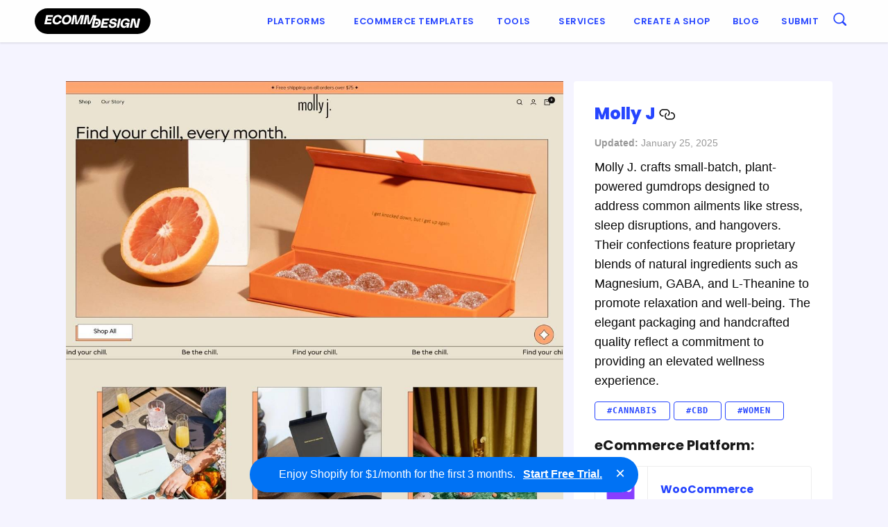

--- FILE ---
content_type: text/html; charset=UTF-8
request_url: https://ecomm.design/site/molly-j/
body_size: 12626
content:
<!doctype html><html class="no-js"  lang="en-GB"><head><meta charset="utf-8"> <!-- Force IE to use the latest rendering engine available --><meta http-equiv="X-UA-Compatible" content="IE=edge"><meta name="viewport" content="width=device-width, initial-scale=1.0"><meta class="foundation-mq"><link rel="pingback" href="https://ecomm.design/xmlrpc.php"> <script>(function(d) {
        var config = {
          kitId: 'kcu8zcq',
          scriptTimeout: 3000,
          async: true
        },
        h=d.documentElement,t=setTimeout(function(){h.className=h.className.replace(/\bwf-loading\b/g,"")+" wf-inactive";},config.scriptTimeout),tk=d.createElement("script"),f=false,s=d.getElementsByTagName("script")[0],a;h.className+=" wf-loading";tk.src='https://use.typekit.net/'+config.kitId+'.js';tk.async=true;tk.onload=tk.onreadystatechange=function(){a=this.readyState;if(f||a&&a!="complete"&&a!="loaded")return;f=true;clearTimeout(t);try{Typekit.load(config)}catch(e){}};s.parentNode.insertBefore(tk,s)
      })(document);</script> <!-- Hotjar Tracking Code for ED --> <script>(function(h,o,t,j,a,r){
            h.hj=h.hj||function(){(h.hj.q=h.hj.q||[]).push(arguments)};
            h._hjSettings={hjid:220245,hjsv:6};
            a=o.getElementsByTagName('head')[0];
            r=o.createElement('script');r.async=1;
            r.src=t+h._hjSettings.hjid+j+h._hjSettings.hjsv;
            a.appendChild(r);
        })(window,document,'https://static.hotjar.com/c/hotjar-','.js?sv=');</script> <!-- prefetch api.ecomm.design dns --><link rel="dns-prefetch" href="https://api.ecomm.design"><meta name='robots' content='index, follow, max-image-preview:large, max-snippet:-1, max-video-preview:-1' /> <!-- This site is optimized with the Yoast SEO plugin v25.6 - https://yoast.com/wordpress/plugins/seo/ --><title>Molly J | eCommerce Website Design Gallery &amp; Tech Inspiration</title><link rel="canonical" href="https://ecomm.design/site/molly-j/" /><meta property="og:locale" content="en_GB" /><meta property="og:type" content="article" /><meta property="og:title" content="Molly J | eCommerce Website Design Gallery &amp; Tech Inspiration" /><meta property="og:description" content="Molly J. crafts small-batch, plant-powered gumdrops designed to address common ailments like stress, sleep disruptions, and hangovers. Their confections feature proprietary blends of natural ingredients such as Magnesium, GABA, and L-Theanine to promote relaxation and well-being. The elegant packaging and handcrafted quality reflect a commitment to providing an elevated wellness experience." /><meta property="og:url" content="https://ecomm.design/site/molly-j/" /><meta property="og:site_name" content="eCommerce Website Design Gallery &amp; Tech Inspiration" /><meta property="article:modified_time" content="2025-01-25T15:16:27+00:00" /><meta property="og:image" content="https://ecomm.design/wp-content/uploads/2021/03/Molly-J-featured.jpg" /><meta property="og:image:width" content="1200" /><meta property="og:image:height" content="715" /><meta property="og:image:type" content="image/jpeg" /><meta name="twitter:card" content="summary_large_image" /><meta name="twitter:site" content="@ecommdesign" /><meta name="twitter:label1" content="Estimated reading time" /><meta name="twitter:data1" content="1 minute" /> <script type="application/ld+json" class="yoast-schema-graph">{"@context":"https://schema.org","@graph":[{"@type":"WebPage","@id":"https://ecomm.design/site/molly-j/","url":"https://ecomm.design/site/molly-j/","name":"Molly J | eCommerce Website Design Gallery &amp; Tech Inspiration","isPartOf":{"@id":"https://ecomm.design/#website"},"primaryImageOfPage":{"@id":"https://ecomm.design/site/molly-j/#primaryimage"},"image":{"@id":"https://ecomm.design/site/molly-j/#primaryimage"},"thumbnailUrl":"https://ecomm.design/wp-content/uploads/2021/03/Molly-J-featured.jpg","datePublished":"2021-03-15T11:36:53+00:00","dateModified":"2025-01-25T15:16:27+00:00","breadcrumb":{"@id":"https://ecomm.design/site/molly-j/#breadcrumb"},"inLanguage":"en-GB","potentialAction":[{"@type":"ReadAction","target":["https://ecomm.design/site/molly-j/"]}]},{"@type":"ImageObject","inLanguage":"en-GB","@id":"https://ecomm.design/site/molly-j/#primaryimage","url":"https://ecomm.design/wp-content/uploads/2021/03/Molly-J-featured.jpg","contentUrl":"https://ecomm.design/wp-content/uploads/2021/03/Molly-J-featured.jpg","width":1200,"height":715},{"@type":"BreadcrumbList","@id":"https://ecomm.design/site/molly-j/#breadcrumb","itemListElement":[{"@type":"ListItem","position":1,"name":"Home","item":"https://ecomm.design/"},{"@type":"ListItem","position":2,"name":"Websites","item":"https://ecomm.design/site/"},{"@type":"ListItem","position":3,"name":"Molly J"}]},{"@type":"WebSite","@id":"https://ecomm.design/#website","url":"https://ecomm.design/","name":"eCommerce Website Design Gallery &amp; Tech Inspiration","description":"Browse our collection of the top eCommerce websites by Platform, Categories, Technologies &amp; Traffic.","publisher":{"@id":"https://ecomm.design/#organization"},"potentialAction":[{"@type":"SearchAction","target":{"@type":"EntryPoint","urlTemplate":"https://ecomm.design/?s={search_term_string}"},"query-input":{"@type":"PropertyValueSpecification","valueRequired":true,"valueName":"search_term_string"}}],"inLanguage":"en-GB"},{"@type":"Organization","@id":"https://ecomm.design/#organization","name":"Ecomm.Design","url":"https://ecomm.design/","logo":{"@type":"ImageObject","inLanguage":"en-GB","@id":"https://ecomm.design/#/schema/logo/image/","url":"https://ecomm.design/wp-content/uploads/2016/05/logo.png","contentUrl":"https://ecomm.design/wp-content/uploads/2016/05/logo.png","width":1420,"height":182,"caption":"Ecomm.Design"},"image":{"@id":"https://ecomm.design/#/schema/logo/image/"},"sameAs":["https://x.com/ecommdesign"]}]}</script> <!-- / Yoast SEO plugin. --><link rel='dns-prefetch' href='//www.googletagmanager.com' /><link rel='dns-prefetch' href='//code.jquery.com' /><link rel='dns-prefetch' href='//fonts.googleapis.com' /><link rel="alternate" type="application/rss+xml" title="eCommerce Website Design Gallery &amp; Tech Inspiration &raquo; Feed" href="https://ecomm.design/feed/" /><link rel="alternate" type="application/rss+xml" title="eCommerce Website Design Gallery &amp; Tech Inspiration &raquo; Comments Feed" href="https://ecomm.design/comments/feed/" /><link rel="alternate" type="application/rss+xml" title="eCommerce Website Design Gallery &amp; Tech Inspiration &raquo; Molly J Comments Feed" href="https://ecomm.design/site/molly-j/feed/" /> <!-- This site uses the Google Analytics by MonsterInsights plugin v9.11.1 - Using Analytics tracking - https://www.monsterinsights.com/ --> <!-- Note: MonsterInsights is not currently configured on this site. The site owner needs to authenticate with Google Analytics in the MonsterInsights settings panel. --> <!-- No tracking code set --> <!-- / Google Analytics by MonsterInsights --> <script>function cpLoadCSS(e,t,n){"use strict";var i=window.document.createElement("link"),o=t||window.document.getElementsByTagName("script")[0];return i.rel="stylesheet",i.href=e,i.media="only x",o.parentNode.insertBefore(i,o),setTimeout(function(){i.media=n||"all"}),i}</script><style>.cp-popup-container .cpro-overlay,.cp-popup-container .cp-popup-wrapper{opacity:0;visibility:hidden;display:none}</style><link rel='stylesheet' id='wp-block-library-css' href='https://ecomm.design/wp-includes/css/dist/block-library/style.min.css?ver=6.6.4' type='text/css' media='all' /><style id='classic-theme-styles-inline-css' type='text/css'>/*! This file is auto-generated */
.wp-block-button__link{color:#fff;background-color:#32373c;border-radius:9999px;box-shadow:none;text-decoration:none;padding:calc(.667em + 2px) calc(1.333em + 2px);font-size:1.125em}.wp-block-file__button{background:#32373c;color:#fff;text-decoration:none}</style><style id='global-styles-inline-css' type='text/css'>:root{--wp--preset--aspect-ratio--square: 1;--wp--preset--aspect-ratio--4-3: 4/3;--wp--preset--aspect-ratio--3-4: 3/4;--wp--preset--aspect-ratio--3-2: 3/2;--wp--preset--aspect-ratio--2-3: 2/3;--wp--preset--aspect-ratio--16-9: 16/9;--wp--preset--aspect-ratio--9-16: 9/16;--wp--preset--color--black: #000000;--wp--preset--color--cyan-bluish-gray: #abb8c3;--wp--preset--color--white: #ffffff;--wp--preset--color--pale-pink: #f78da7;--wp--preset--color--vivid-red: #cf2e2e;--wp--preset--color--luminous-vivid-orange: #ff6900;--wp--preset--color--luminous-vivid-amber: #fcb900;--wp--preset--color--light-green-cyan: #7bdcb5;--wp--preset--color--vivid-green-cyan: #00d084;--wp--preset--color--pale-cyan-blue: #8ed1fc;--wp--preset--color--vivid-cyan-blue: #0693e3;--wp--preset--color--vivid-purple: #9b51e0;--wp--preset--gradient--vivid-cyan-blue-to-vivid-purple: linear-gradient(135deg,rgba(6,147,227,1) 0%,rgb(155,81,224) 100%);--wp--preset--gradient--light-green-cyan-to-vivid-green-cyan: linear-gradient(135deg,rgb(122,220,180) 0%,rgb(0,208,130) 100%);--wp--preset--gradient--luminous-vivid-amber-to-luminous-vivid-orange: linear-gradient(135deg,rgba(252,185,0,1) 0%,rgba(255,105,0,1) 100%);--wp--preset--gradient--luminous-vivid-orange-to-vivid-red: linear-gradient(135deg,rgba(255,105,0,1) 0%,rgb(207,46,46) 100%);--wp--preset--gradient--very-light-gray-to-cyan-bluish-gray: linear-gradient(135deg,rgb(238,238,238) 0%,rgb(169,184,195) 100%);--wp--preset--gradient--cool-to-warm-spectrum: linear-gradient(135deg,rgb(74,234,220) 0%,rgb(151,120,209) 20%,rgb(207,42,186) 40%,rgb(238,44,130) 60%,rgb(251,105,98) 80%,rgb(254,248,76) 100%);--wp--preset--gradient--blush-light-purple: linear-gradient(135deg,rgb(255,206,236) 0%,rgb(152,150,240) 100%);--wp--preset--gradient--blush-bordeaux: linear-gradient(135deg,rgb(254,205,165) 0%,rgb(254,45,45) 50%,rgb(107,0,62) 100%);--wp--preset--gradient--luminous-dusk: linear-gradient(135deg,rgb(255,203,112) 0%,rgb(199,81,192) 50%,rgb(65,88,208) 100%);--wp--preset--gradient--pale-ocean: linear-gradient(135deg,rgb(255,245,203) 0%,rgb(182,227,212) 50%,rgb(51,167,181) 100%);--wp--preset--gradient--electric-grass: linear-gradient(135deg,rgb(202,248,128) 0%,rgb(113,206,126) 100%);--wp--preset--gradient--midnight: linear-gradient(135deg,rgb(2,3,129) 0%,rgb(40,116,252) 100%);--wp--preset--font-size--small: 13px;--wp--preset--font-size--medium: 20px;--wp--preset--font-size--large: 36px;--wp--preset--font-size--x-large: 42px;--wp--preset--spacing--20: 0.44rem;--wp--preset--spacing--30: 0.67rem;--wp--preset--spacing--40: 1rem;--wp--preset--spacing--50: 1.5rem;--wp--preset--spacing--60: 2.25rem;--wp--preset--spacing--70: 3.38rem;--wp--preset--spacing--80: 5.06rem;--wp--preset--shadow--natural: 6px 6px 9px rgba(0, 0, 0, 0.2);--wp--preset--shadow--deep: 12px 12px 50px rgba(0, 0, 0, 0.4);--wp--preset--shadow--sharp: 6px 6px 0px rgba(0, 0, 0, 0.2);--wp--preset--shadow--outlined: 6px 6px 0px -3px rgba(255, 255, 255, 1), 6px 6px rgba(0, 0, 0, 1);--wp--preset--shadow--crisp: 6px 6px 0px rgba(0, 0, 0, 1);}:where(.is-layout-flex){gap: 0.5em;}:where(.is-layout-grid){gap: 0.5em;}body .is-layout-flex{display: flex;}.is-layout-flex{flex-wrap: wrap;align-items: center;}.is-layout-flex > :is(*, div){margin: 0;}body .is-layout-grid{display: grid;}.is-layout-grid > :is(*, div){margin: 0;}:where(.wp-block-columns.is-layout-flex){gap: 2em;}:where(.wp-block-columns.is-layout-grid){gap: 2em;}:where(.wp-block-post-template.is-layout-flex){gap: 1.25em;}:where(.wp-block-post-template.is-layout-grid){gap: 1.25em;}.has-black-color{color: var(--wp--preset--color--black) !important;}.has-cyan-bluish-gray-color{color: var(--wp--preset--color--cyan-bluish-gray) !important;}.has-white-color{color: var(--wp--preset--color--white) !important;}.has-pale-pink-color{color: var(--wp--preset--color--pale-pink) !important;}.has-vivid-red-color{color: var(--wp--preset--color--vivid-red) !important;}.has-luminous-vivid-orange-color{color: var(--wp--preset--color--luminous-vivid-orange) !important;}.has-luminous-vivid-amber-color{color: var(--wp--preset--color--luminous-vivid-amber) !important;}.has-light-green-cyan-color{color: var(--wp--preset--color--light-green-cyan) !important;}.has-vivid-green-cyan-color{color: var(--wp--preset--color--vivid-green-cyan) !important;}.has-pale-cyan-blue-color{color: var(--wp--preset--color--pale-cyan-blue) !important;}.has-vivid-cyan-blue-color{color: var(--wp--preset--color--vivid-cyan-blue) !important;}.has-vivid-purple-color{color: var(--wp--preset--color--vivid-purple) !important;}.has-black-background-color{background-color: var(--wp--preset--color--black) !important;}.has-cyan-bluish-gray-background-color{background-color: var(--wp--preset--color--cyan-bluish-gray) !important;}.has-white-background-color{background-color: var(--wp--preset--color--white) !important;}.has-pale-pink-background-color{background-color: var(--wp--preset--color--pale-pink) !important;}.has-vivid-red-background-color{background-color: var(--wp--preset--color--vivid-red) !important;}.has-luminous-vivid-orange-background-color{background-color: var(--wp--preset--color--luminous-vivid-orange) !important;}.has-luminous-vivid-amber-background-color{background-color: var(--wp--preset--color--luminous-vivid-amber) !important;}.has-light-green-cyan-background-color{background-color: var(--wp--preset--color--light-green-cyan) !important;}.has-vivid-green-cyan-background-color{background-color: var(--wp--preset--color--vivid-green-cyan) !important;}.has-pale-cyan-blue-background-color{background-color: var(--wp--preset--color--pale-cyan-blue) !important;}.has-vivid-cyan-blue-background-color{background-color: var(--wp--preset--color--vivid-cyan-blue) !important;}.has-vivid-purple-background-color{background-color: var(--wp--preset--color--vivid-purple) !important;}.has-black-border-color{border-color: var(--wp--preset--color--black) !important;}.has-cyan-bluish-gray-border-color{border-color: var(--wp--preset--color--cyan-bluish-gray) !important;}.has-white-border-color{border-color: var(--wp--preset--color--white) !important;}.has-pale-pink-border-color{border-color: var(--wp--preset--color--pale-pink) !important;}.has-vivid-red-border-color{border-color: var(--wp--preset--color--vivid-red) !important;}.has-luminous-vivid-orange-border-color{border-color: var(--wp--preset--color--luminous-vivid-orange) !important;}.has-luminous-vivid-amber-border-color{border-color: var(--wp--preset--color--luminous-vivid-amber) !important;}.has-light-green-cyan-border-color{border-color: var(--wp--preset--color--light-green-cyan) !important;}.has-vivid-green-cyan-border-color{border-color: var(--wp--preset--color--vivid-green-cyan) !important;}.has-pale-cyan-blue-border-color{border-color: var(--wp--preset--color--pale-cyan-blue) !important;}.has-vivid-cyan-blue-border-color{border-color: var(--wp--preset--color--vivid-cyan-blue) !important;}.has-vivid-purple-border-color{border-color: var(--wp--preset--color--vivid-purple) !important;}.has-vivid-cyan-blue-to-vivid-purple-gradient-background{background: var(--wp--preset--gradient--vivid-cyan-blue-to-vivid-purple) !important;}.has-light-green-cyan-to-vivid-green-cyan-gradient-background{background: var(--wp--preset--gradient--light-green-cyan-to-vivid-green-cyan) !important;}.has-luminous-vivid-amber-to-luminous-vivid-orange-gradient-background{background: var(--wp--preset--gradient--luminous-vivid-amber-to-luminous-vivid-orange) !important;}.has-luminous-vivid-orange-to-vivid-red-gradient-background{background: var(--wp--preset--gradient--luminous-vivid-orange-to-vivid-red) !important;}.has-very-light-gray-to-cyan-bluish-gray-gradient-background{background: var(--wp--preset--gradient--very-light-gray-to-cyan-bluish-gray) !important;}.has-cool-to-warm-spectrum-gradient-background{background: var(--wp--preset--gradient--cool-to-warm-spectrum) !important;}.has-blush-light-purple-gradient-background{background: var(--wp--preset--gradient--blush-light-purple) !important;}.has-blush-bordeaux-gradient-background{background: var(--wp--preset--gradient--blush-bordeaux) !important;}.has-luminous-dusk-gradient-background{background: var(--wp--preset--gradient--luminous-dusk) !important;}.has-pale-ocean-gradient-background{background: var(--wp--preset--gradient--pale-ocean) !important;}.has-electric-grass-gradient-background{background: var(--wp--preset--gradient--electric-grass) !important;}.has-midnight-gradient-background{background: var(--wp--preset--gradient--midnight) !important;}.has-small-font-size{font-size: var(--wp--preset--font-size--small) !important;}.has-medium-font-size{font-size: var(--wp--preset--font-size--medium) !important;}.has-large-font-size{font-size: var(--wp--preset--font-size--large) !important;}.has-x-large-font-size{font-size: var(--wp--preset--font-size--x-large) !important;}
:where(.wp-block-post-template.is-layout-flex){gap: 1.25em;}:where(.wp-block-post-template.is-layout-grid){gap: 1.25em;}
:where(.wp-block-columns.is-layout-flex){gap: 2em;}:where(.wp-block-columns.is-layout-grid){gap: 2em;}
:root :where(.wp-block-pullquote){font-size: 1.5em;line-height: 1.6;}</style><link rel='stylesheet' id='ep-hover-bar-style-css' href='https://ecomm.design/wp-content/plugins/ep-hover-bar/public/css/ep-hover-bar.min.css?ver=1.2.0' type='text/css' media='all' /><link rel='stylesheet' id='related-posts-by-taxonomy-css' href='https://ecomm.design/wp-content/plugins/related-posts-by-taxonomy/includes/assets/css/styles.css?ver=6.6.4' type='text/css' media='all' /> <script>document.addEventListener('DOMContentLoaded', function(event) {  if( typeof cpLoadCSS !== 'undefined' ) { cpLoadCSS('https://ecomm.design/wp-content/plugins/convertpro/assets/modules/css/cp-popup.min.css?ver=1.8.8', 0, 'all'); } });</script> <style id='generateblocks-inline-css' type='text/css'>:root{--gb-container-width:1200px;}.gb-container .wp-block-image img{vertical-align:middle;}.gb-grid-wrapper .wp-block-image{margin-bottom:0;}.gb-highlight{background:none;}.gb-shape{line-height:0;}</style><link rel='stylesheet' id='ed-google-fonts-css' href='https://fonts.googleapis.com/css2?family=Poppins%3Aital%2Cwght%400%2C100%3B0%2C200%3B0%2C300%3B0%2C400%3B0%2C500%3B0%2C600%3B0%2C700%3B0%2C800%3B0%2C900%3B1%2C100%3B1%2C200%3B1%2C300%3B1%2C400%3B1%2C500%3B1%2C600%3B1%2C700%3B1%2C800%3B1%2C900&#038;display=swap&#038;ver=6.6.4' type='text/css' media='all' /><link rel='stylesheet' id='site-css-css' href='https://ecomm.design/wp-content/themes/ecomm.design/assets/css/style.min.css?ver=1.4.16' type='text/css' media='all' /> <script type="text/javascript" src="https://ecomm.design/wp-includes/js/jquery/jquery.min.js?ver=3.7.1" id="jquery-core-js"></script> <!-- Google tag (gtag.js) snippet added by Site Kit --> <!-- Google Analytics snippet added by Site Kit --> <script type="text/javascript" src="https://www.googletagmanager.com/gtag/js?id=GT-WKG624H" id="google_gtagjs-js" async></script> <script type="text/javascript" id="google_gtagjs-js-after">/* <![CDATA[ */
window.dataLayer = window.dataLayer || [];function gtag(){dataLayer.push(arguments);}
gtag("set","linker",{"domains":["ecomm.design"]});
gtag("js", new Date());
gtag("set", "developer_id.dZTNiMT", true);
gtag("config", "GT-WKG624H");
/* ]]> */</script> <link rel="https://api.w.org/" href="https://ecomm.design/wp-json/" /><link rel="alternate" title="JSON" type="application/json" href="https://ecomm.design/wp-json/wp/v2/website/22017" /><link rel='shortlink' href='https://ecomm.design/?p=22017' /><link rel="alternate" title="oEmbed (JSON)" type="application/json+oembed" href="https://ecomm.design/wp-json/oembed/1.0/embed?url=https%3A%2F%2Fecomm.design%2Fsite%2Fmolly-j%2F" /><link rel="alternate" title="oEmbed (XML)" type="text/xml+oembed" href="https://ecomm.design/wp-json/oembed/1.0/embed?url=https%3A%2F%2Fecomm.design%2Fsite%2Fmolly-j%2F&#038;format=xml" /><meta name="generator" content="Site Kit by Google 1.159.0" /><!-- Pinterest Tag --> <script>!function(e){if(!window.pintrk){window.pintrk = function () {
window.pintrk.queue.push(Array.prototype.slice.call(arguments))};var
  n=window.pintrk;n.queue=[],n.version="3.0";var
  t=document.createElement("script");t.async=!0,t.src=e;var
  r=document.getElementsByTagName("script")[0];
  r.parentNode.insertBefore(t,r)}}("https://s.pinimg.com/ct/core.js");
pintrk('load', '2614040860516', {em: '<user_email_address>'});
pintrk('page');</script> <noscript> <img height="1" width="1" style="display:none;" alt=""
 src="https://ct.pinterest.com/v3/?event=init&tid=2614040860516&pd[em]=<hashed_email_address>&noscript=1" /> </noscript> <!-- end Pinterest Tag --> <script type="text/javascript">(function(c,l,a,r,i,t,y){
					c[a]=c[a]||function(){(c[a].q=c[a].q||[]).push(arguments)};t=l.createElement(r);t.async=1;
					t.src="https://www.clarity.ms/tag/"+i+"?ref=wordpress";y=l.getElementsByTagName(r)[0];y.parentNode.insertBefore(t,y);
				})(window, document, "clarity", "script", "tbkoqa221u");</script> <link rel="preload" href="https://wct-2.com/wct.js" as="script"><script type="text/javascript" data-ezscrex="false" async>(function(w, c, t, u) {
    w._wct = w._wct || {}; w._wct = u;
    var s = c.createElement(t);
    s.type = 'text/javascript'; s.async = true; s.src = 'https://wct-2.com/wct.js';
    var r = c.getElementsByTagName(t)[0];
    r.parentNode.insertBefore(s, r);
}(window, document, 'script', {
    'uid' : 'guHUFc',
    'google_tracking_id' : 'UA-76828091-1',
    'redirect_through' : 'https://ecomm.design/go',
    'proxy' : 'https://wct-2.com'
}));</script><link rel="icon" href="https://ecomm.design/wp-content/uploads/2016/04/cropped-favicon-1-125x125.png" sizes="32x32" /><link rel="icon" href="https://ecomm.design/wp-content/uploads/2016/04/cropped-favicon-1-300x300.png" sizes="192x192" /><link rel="apple-touch-icon" href="https://ecomm.design/wp-content/uploads/2016/04/cropped-favicon-1-300x300.png" /><meta name="msapplication-TileImage" content="https://ecomm.design/wp-content/uploads/2016/04/cropped-favicon-1-300x300.png" /></head><body class="website-template-default single single-website postid-22017"><div class="off-canvas-wrapper"><div class="off-canvas-wrapper-inner" data-off-canvas-wrapper><div class="off-canvas position-right" id="off-canvas" data-off-canvas data-position="right"><ul id="menu-main-menu" class="vertical menu" data-accordion-menu><li id="menu-item-3105" class="menu-item menu-item-type-post_type menu-item-object-page menu-item-has-children menu-item-3105"><a href="https://ecomm.design/ecommerce-solutions/">Platforms</a><ul class="vertical menu"><li id="menu-item-3413" class="menu-item menu-item-type-post_type menu-item-object-page menu-item-3413"><a href="https://ecomm.design/ecommerce-solutions/">Top Ecommerce Solutions</a></li><li id="menu-item-36471" class="menu-item menu-item-type-post_type menu-item-object-platform menu-item-36471"><a href="https://ecomm.design/platform/shopify-stores/">Shopify</a></li><li id="menu-item-36472" class="menu-item menu-item-type-post_type menu-item-object-platform menu-item-36472"><a href="https://ecomm.design/platform/squarespace/">Squarespace</a></li><li id="menu-item-36474" class="menu-item menu-item-type-post_type menu-item-object-platform menu-item-36474"><a href="https://ecomm.design/platform/bigcommerce/">BigCommerce</a></li><li id="menu-item-36475" class="menu-item menu-item-type-post_type menu-item-object-platform menu-item-36475"><a href="https://ecomm.design/platform/wix/">Wix</a></li><li id="menu-item-36473" class="menu-item menu-item-type-post_type menu-item-object-platform menu-item-36473"><a href="https://ecomm.design/platform/woocommerce/">WooCommerce</a></li></ul></li><li id="menu-item-28967" class="menu-item menu-item-type-custom menu-item-object-custom menu-item-28967"><a href="https://ecomm.design/ecommerce-website-templates/">Ecommerce Templates</a></li><li id="menu-item-84" class="menu-item menu-item-type-custom menu-item-object-custom menu-item-has-children menu-item-84"><a href="/tools">Tools</a><ul class="vertical menu"><li id="menu-item-186" class="menu-item menu-item-type-taxonomy menu-item-object-tool_category menu-item-186"><a href="https://ecomm.design/tools/payments/">Payments</a></li><li id="menu-item-185" class="menu-item menu-item-type-taxonomy menu-item-object-tool_category menu-item-185"><a href="https://ecomm.design/tools/retargeting/">Retargeting</a></li><li id="menu-item-184" class="menu-item menu-item-type-taxonomy menu-item-object-tool_category menu-item-184"><a href="https://ecomm.design/tools/live-chat/">Live Chat</a></li><li id="menu-item-183" class="menu-item menu-item-type-taxonomy menu-item-object-tool_category menu-item-183"><a href="https://ecomm.design/tools/inbound-marketing/">Inbound Marketing</a></li><li id="menu-item-181" class="menu-item menu-item-type-taxonomy menu-item-object-tool_category menu-item-181"><a href="https://ecomm.design/tools/email-marketing/">Email Marketing</a></li><li id="menu-item-180" class="menu-item menu-item-type-taxonomy menu-item-object-tool_category menu-item-180"><a href="https://ecomm.design/tools/advertising/">Advertising</a></li><li id="menu-item-179" class="menu-item menu-item-type-taxonomy menu-item-object-tool_category menu-item-179"><a href="https://ecomm.design/tools/analytics-tracking/">Analytics &amp; Tracking</a></li><li id="menu-item-85" class="menu-item menu-item-type-taxonomy menu-item-object-tool_category menu-item-85"><a href="https://ecomm.design/tools/ab-testing/">A/B Testing</a></li><li id="menu-item-375" class="menu-item menu-item-type-taxonomy menu-item-object-tool_category menu-item-375"><a href="https://ecomm.design/tools/multichannel/">Multichannel</a></li><li id="menu-item-378" class="menu-item menu-item-type-taxonomy menu-item-object-tool_category menu-item-378"><a href="https://ecomm.design/tools/retargeting/">Retargeting</a></li><li id="menu-item-377" class="menu-item menu-item-type-taxonomy menu-item-object-tool_category menu-item-377"><a href="https://ecomm.design/tools/referral-partner-marketing/">Referral / Partner Marketing</a></li><li id="menu-item-374" class="menu-item menu-item-type-taxonomy menu-item-object-tool_category menu-item-374"><a href="https://ecomm.design/tools/monitoring/">Monitoring</a></li><li id="menu-item-373" class="menu-item menu-item-type-taxonomy menu-item-object-tool_category menu-item-373"><a href="https://ecomm.design/tools/loyalty/">Loyalty</a></li><li id="menu-item-372" class="menu-item menu-item-type-taxonomy menu-item-object-tool_category menu-item-372"><a href="https://ecomm.design/tools/call-tracking/">Call Tracking</a></li></ul></li><li id="menu-item-35770" class="menu-item menu-item-type-custom menu-item-object-custom menu-item-has-children menu-item-35770"><a>Services</a><ul class="vertical menu"><li id="menu-item-35771" class="menu-item menu-item-type-custom menu-item-object-custom menu-item-35771"><a href="https://ecomm.design/shopify-development-services/">Shopify Development</a></li><li id="menu-item-36960" class="menu-item menu-item-type-post_type menu-item-object-page menu-item-36960"><a href="https://ecomm.design/shopify-plus-development/">Shopify Plus Development</a></li><li id="menu-item-36962" class="menu-item menu-item-type-post_type menu-item-object-page menu-item-36962"><a href="https://ecomm.design/shopify-app-development/">Shopify App Development</a></li><li id="menu-item-36961" class="menu-item menu-item-type-post_type menu-item-object-page menu-item-36961"><a href="https://ecomm.design/shopify-theme-design/">Shopify Theme Design</a></li><li id="menu-item-36959" class="menu-item menu-item-type-post_type menu-item-object-page menu-item-36959"><a href="https://ecomm.design/shopify-store-audit/">Shopify Store Audit</a></li><li id="menu-item-36963" class="menu-item menu-item-type-custom menu-item-object-custom menu-item-36963"><a href="https://ecomm.design/custom-store/">Custom Store Setup</a></li><li id="menu-item-35799" class="menu-item menu-item-type-custom menu-item-object-custom menu-item-has-children menu-item-35799"><a href="https://ecomm.design/migration/">Ecommerce Migration</a><ul class="vertical menu"><li id="menu-item-35800" class="menu-item menu-item-type-custom menu-item-object-custom menu-item-35800"><a href="https://ecomm.design/migration/webflow-to-shopify/">Webflow to Shopify</a></li><li id="menu-item-35801" class="menu-item menu-item-type-custom menu-item-object-custom menu-item-35801"><a href="https://ecomm.design/migration/shopware-to-shopify/">Shopware to Shopify</a></li></ul></li></ul></li><li id="menu-item-30323" class="menu-item menu-item-type-custom menu-item-object-custom menu-item-30323"><a href="https://ecomm.design/go/createshop/">Create a shop</a></li><li id="menu-item-26171" class="menu-item menu-item-type-post_type menu-item-object-page current_page_parent menu-item-26171"><a href="https://ecomm.design/blog/">Blog</a></li><li id="menu-item-88" class="menu-item menu-item-type-custom menu-item-object-custom menu-item-88"><a href="/submit">Submit</a></li></ul></div><div class="off-canvas-content" data-off-canvas-content><header class="header" role="banner"> <!-- This navs will be applied to the topbar, above all content
 To see additional nav styles, visit the /parts directory --><div class="top-bar" id="top-bar-menu"><div class="menu-container"><div class="top-bar-logo"> <a href="https://ecomm.design"><img src="https://ecomm.design/wp-content/themes/ecomm.design/assets/images/logo.min.svg" id="logo" alt="ecomm.esign logo" width="167" height="37"></a></div><div class="top-bar-desktop-menu show-for-medium"><ul id="menu-main-menu-1" class="vertical medium-horizontal menu" data-responsive-menu="accordion medium-dropdown"><li class="menu-item menu-item-type-post_type menu-item-object-page menu-item-has-children menu-item-3105"><a href="https://ecomm.design/ecommerce-solutions/">Platforms</a><ul class="menu"><li class="menu-item menu-item-type-post_type menu-item-object-page menu-item-3413"><a href="https://ecomm.design/ecommerce-solutions/">Top Ecommerce Solutions</a></li><li class="menu-item menu-item-type-post_type menu-item-object-platform menu-item-36471"><a href="https://ecomm.design/platform/shopify-stores/">Shopify</a></li><li class="menu-item menu-item-type-post_type menu-item-object-platform menu-item-36472"><a href="https://ecomm.design/platform/squarespace/">Squarespace</a></li><li class="menu-item menu-item-type-post_type menu-item-object-platform menu-item-36474"><a href="https://ecomm.design/platform/bigcommerce/">BigCommerce</a></li><li class="menu-item menu-item-type-post_type menu-item-object-platform menu-item-36475"><a href="https://ecomm.design/platform/wix/">Wix</a></li><li class="menu-item menu-item-type-post_type menu-item-object-platform menu-item-36473"><a href="https://ecomm.design/platform/woocommerce/">WooCommerce</a></li></ul></li><li class="menu-item menu-item-type-custom menu-item-object-custom menu-item-28967"><a href="https://ecomm.design/ecommerce-website-templates/">Ecommerce Templates</a></li><li class="menu-item menu-item-type-custom menu-item-object-custom menu-item-has-children menu-item-84"><a href="/tools">Tools</a><ul class="menu"><li class="menu-item menu-item-type-taxonomy menu-item-object-tool_category menu-item-186"><a href="https://ecomm.design/tools/payments/">Payments</a></li><li class="menu-item menu-item-type-taxonomy menu-item-object-tool_category menu-item-185"><a href="https://ecomm.design/tools/retargeting/">Retargeting</a></li><li class="menu-item menu-item-type-taxonomy menu-item-object-tool_category menu-item-184"><a href="https://ecomm.design/tools/live-chat/">Live Chat</a></li><li class="menu-item menu-item-type-taxonomy menu-item-object-tool_category menu-item-183"><a href="https://ecomm.design/tools/inbound-marketing/">Inbound Marketing</a></li><li class="menu-item menu-item-type-taxonomy menu-item-object-tool_category menu-item-181"><a href="https://ecomm.design/tools/email-marketing/">Email Marketing</a></li><li class="menu-item menu-item-type-taxonomy menu-item-object-tool_category menu-item-180"><a href="https://ecomm.design/tools/advertising/">Advertising</a></li><li class="menu-item menu-item-type-taxonomy menu-item-object-tool_category menu-item-179"><a href="https://ecomm.design/tools/analytics-tracking/">Analytics &amp; Tracking</a></li><li class="menu-item menu-item-type-taxonomy menu-item-object-tool_category menu-item-85"><a href="https://ecomm.design/tools/ab-testing/">A/B Testing</a></li><li class="menu-item menu-item-type-taxonomy menu-item-object-tool_category menu-item-375"><a href="https://ecomm.design/tools/multichannel/">Multichannel</a></li><li class="menu-item menu-item-type-taxonomy menu-item-object-tool_category menu-item-378"><a href="https://ecomm.design/tools/retargeting/">Retargeting</a></li><li class="menu-item menu-item-type-taxonomy menu-item-object-tool_category menu-item-377"><a href="https://ecomm.design/tools/referral-partner-marketing/">Referral / Partner Marketing</a></li><li class="menu-item menu-item-type-taxonomy menu-item-object-tool_category menu-item-374"><a href="https://ecomm.design/tools/monitoring/">Monitoring</a></li><li class="menu-item menu-item-type-taxonomy menu-item-object-tool_category menu-item-373"><a href="https://ecomm.design/tools/loyalty/">Loyalty</a></li><li class="menu-item menu-item-type-taxonomy menu-item-object-tool_category menu-item-372"><a href="https://ecomm.design/tools/call-tracking/">Call Tracking</a></li></ul></li><li class="menu-item menu-item-type-custom menu-item-object-custom menu-item-has-children menu-item-35770"><a>Services</a><ul class="menu"><li class="menu-item menu-item-type-custom menu-item-object-custom menu-item-35771"><a href="https://ecomm.design/shopify-development-services/">Shopify Development</a></li><li class="menu-item menu-item-type-post_type menu-item-object-page menu-item-36960"><a href="https://ecomm.design/shopify-plus-development/">Shopify Plus Development</a></li><li class="menu-item menu-item-type-post_type menu-item-object-page menu-item-36962"><a href="https://ecomm.design/shopify-app-development/">Shopify App Development</a></li><li class="menu-item menu-item-type-post_type menu-item-object-page menu-item-36961"><a href="https://ecomm.design/shopify-theme-design/">Shopify Theme Design</a></li><li class="menu-item menu-item-type-post_type menu-item-object-page menu-item-36959"><a href="https://ecomm.design/shopify-store-audit/">Shopify Store Audit</a></li><li class="menu-item menu-item-type-custom menu-item-object-custom menu-item-36963"><a href="https://ecomm.design/custom-store/">Custom Store Setup</a></li><li class="menu-item menu-item-type-custom menu-item-object-custom menu-item-has-children menu-item-35799"><a href="https://ecomm.design/migration/">Ecommerce Migration</a><ul class="menu"><li class="menu-item menu-item-type-custom menu-item-object-custom menu-item-35800"><a href="https://ecomm.design/migration/webflow-to-shopify/">Webflow to Shopify</a></li><li class="menu-item menu-item-type-custom menu-item-object-custom menu-item-35801"><a href="https://ecomm.design/migration/shopware-to-shopify/">Shopware to Shopify</a></li></ul></li></ul></li><li class="menu-item menu-item-type-custom menu-item-object-custom menu-item-30323"><a href="https://ecomm.design/go/createshop/">Create a shop</a></li><li class="menu-item menu-item-type-post_type menu-item-object-page current_page_parent menu-item-26171"><a href="https://ecomm.design/blog/">Blog</a></li><li class="menu-item menu-item-type-custom menu-item-object-custom menu-item-88"><a href="/submit">Submit</a></li></ul></div><div class="top-bar-toggle show-for-small-only"> <a data-toggle="off-canvas" class="burger-link"> <svg width="24" height="24" viewBox="0 0 14.39 12" xmlns="http://www.w3.org/2000/svg"> <path class="burger" d="M11.41 9H0.59c-0.59 0-0.59-0.41-0.59-1s0-1 0.59-1h10.81c0.59 0 0.59 0.41 0.59 1s0 1-0.59 1z m0-4H0.59c-0.59 0-0.59-0.41-0.59-1s0-1 0.59-1h10.81c0.59 0 0.59 0.41 0.59 1s0 1-0.59 1zM0.59 11h10.81c0.59 0 0.59 0.41 0.59 1s0 1-0.59 1H0.59c-0.59 0-0.59-0.41-0.59-1s0-1 0.59-1z"> </svg> </a></div><div class="top-bar-search"> <a data-open="searchModal"> <svg class="search-icon" height="20" width="20" viewBox="0 0 15 15" xmlns="http://www.w3.org/2000/svg"> <path d="M15.7 14.3L11.89 10.47c0.7-0.98 1.11-2.17 1.11-3.47 0-3.31-2.69-6-6-6S1 3.69 1 7s2.69 6 6 6c1.3 0 2.48-0.41 3.47-1.11l3.83 3.81c0.19 0.2 0.45 0.3 0.7 0.3s0.52-0.09 0.7-0.3c0.39-0.39 0.39-1.02 0-1.41zM7 11.7c-2.59 0-4.7-2.11-4.7-4.7s2.11-4.7 4.7-4.7 4.7 2.11 4.7 4.7-2.11 4.7-4.7 4.7z"> </svg> </a></div> <!-- Search Modal --><div class="reveal" id="searchModal" data-reveal><div class="row"><div class="columns small-12"><form role="search" method="get" class="search-form" action="https://ecomm.design/"> <label> <span class="screen-reader-text">Search For...</span> <input type="search" class="search-field" placeholder="Type to search..." name="s" autocomplete="off" aria-autocomplete="both" autocapitalize="off" autofocus> </label> <input type="hidden" name="obj_type" value="website"> <input type="submit" class="search-submit button" value="Search"></form><div class="search-suggestions"></div> <button class="close-button" data-close aria-label="Close modal" type="button"><span aria-hidden="true">&times;</span></button></div></div></div><!-- end #searchModal --></div></div></header> <!-- end .header --><div id="content"><div id="inner-content" class="row"><main id="main" class="large-12 medium-12 columns first" role="main"><article id="post-22017" class="post-22017 website type-website status-publish has-post-thumbnail hentry tag-cannabis tag-cbd tag-women"><div class="entry-content"><div class="row"><div class="small-12 medium-8 columns website-images"> <a href="https://mollyj.life?ref=ecommdesign" target="_blank"> <img width="1200" height="3000" src="https://ecomm.design/wp-content/uploads/2021/03/Molly-J-1-scaled.jpg" class="attachment-full size-full" alt="eCommerce website: Molly J" decoding="async" fetchpriority="high" srcset="https://ecomm.design/wp-content/uploads/2021/03/Molly-J-1-scaled.jpg 1200w, https://ecomm.design/wp-content/uploads/2021/03/Molly-J-1-120x300.jpg 120w, https://ecomm.design/wp-content/uploads/2021/03/Molly-J-1-410x1024.jpg 410w, https://ecomm.design/wp-content/uploads/2021/03/Molly-J-1-768x1920.jpg 768w, https://ecomm.design/wp-content/uploads/2021/03/Molly-J-1-614x1536.jpg 614w, https://ecomm.design/wp-content/uploads/2021/03/Molly-J-1-819x2048.jpg 819w, https://ecomm.design/wp-content/uploads/2021/03/Molly-J-1-194x484.jpg 194w, https://ecomm.design/wp-content/uploads/2021/03/Molly-J-1-387x968.jpg 387w" sizes="(max-width: 1200px) 100vw, 1200px" /> </a></div><div class="small-12 medium-4 columns website-meta"><h1 class="entry-title single-title website-name" class="small">Molly J <a href="https://mollyj.life?ref=ecommdesign" target="_blank"><img src="https://ecomm.design/wp-content/themes/ecomm.design/assets/images/link.svg" class="octicon" alt="external link icon"></a></h1><p class="byline"> <strong>Updated: </strong>January 25, 2025</p><div class="website-description"><p>Molly J. crafts small-batch, plant-powered gumdrops designed to address common ailments like stress, sleep disruptions, and hangovers. Their confections feature proprietary blends of natural ingredients such as Magnesium, GABA, and L-Theanine to promote relaxation and well-being. The elegant packaging and handcrafted quality reflect a commitment to providing an elevated wellness experience.</p> <span class="cp-load-after-post"></span></div><p class="tags"> <a href="https://ecomm.design/tag/cannabis/" class="button button-ghost tag" >#Cannabis</a> <a href="https://ecomm.design/tag/cbd/" class="button button-ghost tag" >#CBD</a> <a href="https://ecomm.design/tag/women/" class="button button-ghost tag" >#Women</a></p><div class="platform"><h5 class="dark-h">eCommerce Platform:</h5><div class="tool-box"> <a href="https://ecomm.design/platform/woocommerce/" target="_blank"><img src="https://ecomm.design/wp-content/uploads/2023/03/woocommerce-logo-square.png" alt=" logo" class="tool-logo"></a><div class="tool-meta"><h6><a href="https://ecomm.design/platform/woocommerce/">WooCommerce</a><a href="https://ecomm.design/go/woocommerce/" target="_blank" class="tool-link-hidden"><img src="https://ecomm.design/wp-content/themes/ecomm.design/assets/images/link.svg" class="octicon octicon-small" width="45" height="45" alt="external link icon"></a></h6></div></div></div><div class="create-similar-shop"> <a href="https://ecomm.design/go/woocommerce/" class="button button-inverse button-ghost" target="_blank" rel="nofollow">Create a shop like this <span class="icon-arrow-right"></span></a></div><div class="stack"><h5 class="dark-h">Tech Stack:</h5><div class="tool-box"> <a href="https://ecomm.design/tool/wp-engine/"><img src="https://ecomm.design/wp-content/uploads/2016/12/WP-Engine.jpg" class="tool-logo" alt="WP Engine logo"></a><div class="tool-meta"><h6><a href="https://ecomm.design/tool/wp-engine/">WP Engine</a><a href="https://wpengine.com/" target="_blank" class="tool-link-hidden"><img src="https://ecomm.design/wp-content/themes/ecomm.design/assets/images/link.svg" class="octicon octicon-small" alt="external link icon"></a></h6><p class="tool-box-cat"> <a href="https://ecomm.design/tools/hosting/" rel="tag">Hosting</a></p></div></div><div class="tool-box"> <a href="https://ecomm.design/tool/mailchimp/"><img src="https://ecomm.design/wp-content/uploads/2016/04/Mailchimp.jpg" class="tool-logo" alt="Mailchimp logo"></a><div class="tool-meta"><h6><a href="https://ecomm.design/tool/mailchimp/">Mailchimp</a><a href="http://eepurl.com/bYOcuL" target="_blank" class="tool-link-hidden"><img src="https://ecomm.design/wp-content/themes/ecomm.design/assets/images/link.svg" class="octicon octicon-small" alt="external link icon"></a></h6><p class="tool-box-cat"> <a href="https://ecomm.design/tools/email-marketing/" rel="tag">Email Marketing</a></p></div></div><div class="tool-box"> <a href="https://ecomm.design/tool/awin-digital-window/"><img src="https://ecomm.design/wp-content/uploads/2019/05/awind.jpg" class="tool-logo" alt="Awin (Digital Window) logo"></a><div class="tool-meta"><h6><a href="https://ecomm.design/tool/awin-digital-window/">Awin (Digital Window)</a><a href="https://www.awin.com/" target="_blank" class="tool-link-hidden"><img src="https://ecomm.design/wp-content/themes/ecomm.design/assets/images/link.svg" class="octicon octicon-small" alt="external link icon"></a></h6><p class="tool-box-cat"> <a href="https://ecomm.design/tools/analytics-tracking/" rel="tag">Analytics &amp; Tracking</a></p></div></div><div class="tool-box"> <a href="https://ecomm.design/tool/monsterinsights/"><img src="https://ecomm.design/wp-content/uploads/2019/05/monsterinsights.jpg" class="tool-logo" alt="MonsterInsights logo"></a><div class="tool-meta"><h6><a href="https://ecomm.design/tool/monsterinsights/">MonsterInsights</a><a href="https://www.monsterinsights.com/" target="_blank" class="tool-link-hidden"><img src="https://ecomm.design/wp-content/themes/ecomm.design/assets/images/link.svg" class="octicon octicon-small" alt="external link icon"></a></h6><p class="tool-box-cat"> <a href="https://ecomm.design/tools/traffic-monetization/" rel="tag">Traffic &amp; Monetization</a></p></div></div><div class="tool-box"> <a href="https://ecomm.design/tool/google-analytics/"><img src="https://ecomm.design/wp-content/uploads/2016/04/Goog_le-Analy_tics.png" class="tool-logo" alt="Google Analytics logo"></a><div class="tool-meta"><h6><a href="https://ecomm.design/tool/google-analytics/">Google Analytics</a><a href="https://www.google.com/analytics/" target="_blank" class="tool-link-hidden"><img src="https://ecomm.design/wp-content/themes/ecomm.design/assets/images/link.svg" class="octicon octicon-small" alt="external link icon"></a></h6><p class="tool-box-cat"> <a href="https://ecomm.design/tools/analytics-tracking/" rel="tag">Analytics &amp; Tracking</a></p></div></div><div class="tool-box"> <a href="https://ecomm.design/tool/font-awesome/"><img src="https://ecomm.design/wp-content/uploads/2016/07/Font-Awesome.jpg" class="tool-logo" alt="Font Awesome logo"></a><div class="tool-meta"><h6><a href="https://ecomm.design/tool/font-awesome/">Font Awesome</a><a href="http://fontawesome.io/" target="_blank" class="tool-link-hidden"><img src="https://ecomm.design/wp-content/themes/ecomm.design/assets/images/link.svg" class="octicon octicon-small" alt="external link icon"></a></h6><p class="tool-box-cat"> <a href="https://ecomm.design/tools/online-font-service/" rel="tag">Online Font Service</a></p></div></div></div><div class="mt2"><div class="sfy-banner"> <a href="https://ecomm.design/go/shopifytrial/" target="_blank"> <img width="1280" height="720" src="https://ecomm.design/wp-content/uploads/2022/11/shopify-first-one-dollar-promo-3-months.jpg" class="sfy-banner__img sfy-banner__img--desktop" alt="shopify first one dollar promo 3 months" decoding="async" srcset="https://ecomm.design/wp-content/uploads/2022/11/shopify-first-one-dollar-promo-3-months.jpg 1280w, https://ecomm.design/wp-content/uploads/2022/11/shopify-first-one-dollar-promo-3-months-300x169.jpg 300w, https://ecomm.design/wp-content/uploads/2022/11/shopify-first-one-dollar-promo-3-months-1024x576.jpg 1024w, https://ecomm.design/wp-content/uploads/2022/11/shopify-first-one-dollar-promo-3-months-768x432.jpg 768w, https://ecomm.design/wp-content/uploads/2022/11/shopify-first-one-dollar-promo-3-months-368x207.jpg 368w, https://ecomm.design/wp-content/uploads/2022/11/shopify-first-one-dollar-promo-3-months-736x414.jpg 736w" sizes="(max-width: 1280px) 100vw, 1280px" /> <img width="1280" height="720" src="https://ecomm.design/wp-content/uploads/2022/11/shopify-first-one-dollar-promo-3-months.jpg" class="sfy-banner__img sfy-banner__img--mobile" alt="shopify first one dollar promo 3 months" decoding="async" srcset="https://ecomm.design/wp-content/uploads/2022/11/shopify-first-one-dollar-promo-3-months.jpg 1280w, https://ecomm.design/wp-content/uploads/2022/11/shopify-first-one-dollar-promo-3-months-300x169.jpg 300w, https://ecomm.design/wp-content/uploads/2022/11/shopify-first-one-dollar-promo-3-months-1024x576.jpg 1024w, https://ecomm.design/wp-content/uploads/2022/11/shopify-first-one-dollar-promo-3-months-768x432.jpg 768w, https://ecomm.design/wp-content/uploads/2022/11/shopify-first-one-dollar-promo-3-months-368x207.jpg 368w, https://ecomm.design/wp-content/uploads/2022/11/shopify-first-one-dollar-promo-3-months-736x414.jpg 736w" sizes="(max-width: 1280px) 100vw, 1280px" /> </a></div></div><div class="related-posts mt2"><h5 class="dark-h">Similar Stores:</h5><ul id="joints-related-posts"><li class="related_website"><div class="card related-website-card"> <a href="https://ecomm.design/site/dad-grass/" alt="eCommerce website: Dad Grass"> <img width="338" height="200" src="https://ecomm.design/wp-content/uploads/2023/03/dad-grass-thumb-338x200.jpg" class="attachment-website-related-post size-website-related-post" alt="eCommerce website: Dad Grass" decoding="async" loading="lazy" srcset="https://ecomm.design/wp-content/uploads/2023/03/dad-grass-thumb-338x200.jpg 338w, https://ecomm.design/wp-content/uploads/2023/03/dad-grass-thumb-676x400.jpg 676w" sizes="(max-width: 338px) 100vw, 338px" /> </a><div class="card-section clearfix"><div class="float-left website-meta-left"> <a href="https://ecomm.design/site/dad-grass/">Dad Grass</a> <small class="subheader date-posted"> 3 years ago</small></div> <a href="https://dadgrass.com" alt="Visit Dad Grass" target="_blank" class="float-right site-link"><img src="https://ecomm.design/wp-content/themes/ecomm.design/assets/images/link.svg" class="octicon" width="24" height="24" alt="external link icon"></a></div></div> <!-- End Card --></li><li class="related_website"><div class="card related-website-card"> <a href="https://ecomm.design/site/house-of-wise/" alt="eCommerce website: House of Wise"> <img width="338" height="200" src="https://ecomm.design/wp-content/uploads/2021/11/house-of-wise-thumb-338x200.jpg" class="attachment-website-related-post size-website-related-post" alt="eCommerce website: House of Wise" decoding="async" loading="lazy" srcset="https://ecomm.design/wp-content/uploads/2021/11/house-of-wise-thumb-338x200.jpg 338w, https://ecomm.design/wp-content/uploads/2021/11/house-of-wise-thumb-676x400.jpg 676w" sizes="(max-width: 338px) 100vw, 338px" /> </a><div class="card-section clearfix"><div class="float-left website-meta-left"> <a href="https://ecomm.design/site/house-of-wise/">House of Wise</a> <small class="subheader date-posted"> 4 years ago</small></div> <a href="https://houseofwise.co" alt="Visit House of Wise" target="_blank" class="float-right site-link"><img src="https://ecomm.design/wp-content/themes/ecomm.design/assets/images/link.svg" class="octicon" width="24" height="24" alt="external link icon"></a></div></div> <!-- End Card --></li><li class="related_website"><div class="card related-website-card"> <a href="https://ecomm.design/site/treaty/" alt="eCommerce website: Treaty"> <img width="338" height="200" src="https://ecomm.design/wp-content/uploads/2020/07/treaty-thumb-338x200.jpg" class="attachment-website-related-post size-website-related-post" alt="eCommerce website: Treaty" decoding="async" loading="lazy" srcset="https://ecomm.design/wp-content/uploads/2020/07/treaty-thumb-338x200.jpg 338w, https://ecomm.design/wp-content/uploads/2020/07/treaty-thumb-676x400.jpg 676w" sizes="(max-width: 338px) 100vw, 338px" /> </a><div class="card-section clearfix"><div class="float-left website-meta-left"> <a href="https://ecomm.design/site/treaty/">Treaty</a> <small class="subheader date-posted"> 6 years ago</small></div> <a href="https://ourtreaty.com" alt="Visit Treaty" target="_blank" class="float-right site-link"><img src="https://ecomm.design/wp-content/themes/ecomm.design/assets/images/link.svg" class="octicon" width="24" height="24" alt="external link icon"></a></div></div> <!-- End Card --></li></ul></div><div class="comments"><div id="comments" class="comments-area"><div id="respond" class="comment-respond"><h3 id="reply-title" class="comment-reply-title">Leave a Reply <small><a rel="nofollow" id="cancel-comment-reply-link" href="/site/molly-j/#respond" style="display:none;">Cancel reply</a></small></h3><form action="https://ecomm.design/wp-comments-post.php" method="post" id="commentform" class="comment-form" novalidate><p class="comment-notes"><span id="email-notes">Your email address will not be published.</span> <span class="required-field-message">Required fields are marked <span class="required">*</span></span></p><p class="comment-form-comment"><label for="comment">Comment <span class="required">*</span></label><textarea id="comment" name="comment" cols="45" rows="8" maxlength="65525" required></textarea></p><p class="comment-form-author"><label for="author">Name <span class="required">*</span></label> <input id="author" name="author" type="text" value="" size="30" maxlength="245" autocomplete="name" required /></p><p class="comment-form-email"><label for="email">Email <span class="required">*</span></label> <input id="email" name="email" type="email" value="" size="30" maxlength="100" aria-describedby="email-notes" autocomplete="email" required /></p><p class="comment-form-url"><label for="url">Website</label> <input id="url" name="url" type="url" value="" size="30" maxlength="200" autocomplete="url" /></p><p class="form-submit"><input name="submit" type="submit" id="submit" class="button" value="Post Comment" /> <input type='hidden' name='comment_post_ID' value='22017' id='comment_post_ID' /> <input type='hidden' name='comment_parent' id='comment_parent' value='0' /></p><p style="display: none;"><input type="hidden" id="akismet_comment_nonce" name="akismet_comment_nonce" value="61609afc26" /></p><p style="display: none !important;" class="akismet-fields-container" data-prefix="ak_"><label>&#916;<textarea name="ak_hp_textarea" cols="45" rows="8" maxlength="100"></textarea></label><input type="hidden" id="ak_js_1" name="ak_js" value="33"/><script>document.getElementById( "ak_js_1" ).setAttribute( "value", ( new Date() ).getTime() );</script></p></form></div><!-- #respond --></div><!-- #comments --></div></div></div><!-- End Row --></div> <!-- end article div --><footer class="article-footer"></footer> <!-- end article footer --></article> <!-- end article --></main> <!-- end #main --></div> <!-- end #inner-content --></div> <!-- end #content --><footer class="footer" role="contentinfo"><div id="inner-footer" class="row"><div class="large-12 medium-12 columns"><nav role="navigation"><div class="menu-centered"><ul id="menu-footer-menu" class="menu"><li id="menu-item-212" class="menu-item menu-item-type-post_type menu-item-object-page menu-item-home menu-item-212"><a href="https://ecomm.design/">eCommerce Website Design Gallery &amp; Tech Inspiration</a></li><li id="menu-item-26170" class="menu-item menu-item-type-post_type menu-item-object-page current_page_parent menu-item-26170"><a href="https://ecomm.design/blog/">Blog</a></li><li id="menu-item-210" class="menu-item menu-item-type-post_type menu-item-object-page menu-item-210"><a href="https://ecomm.design/about/">About</a></li><li id="menu-item-1858" class="menu-item menu-item-type-custom menu-item-object-custom menu-item-1858"><a href="https://x.com/ecommdesign">Twitter</a></li><li id="menu-item-500" class="menu-item menu-item-type-custom menu-item-object-custom menu-item-500"><a href="mailto:hi@ecomm.design">Contact</a></li></ul></div></nav></div><div class="large-12 medium-12 columns"><p class="copyright-text">© 2016 - 2026 <a href="https://ecomm.design/">ecomm.design</a></p></div></div> <!-- end #inner-footer --></footer> <!-- end .footer --></div> <!-- end .main-content --></div> <!-- end .off-canvas-wrapper-inner --></div> <!-- end .off-canvas-wrapper --><div id="ep-hover-bar"
 style="display: none; --ep-hover-bar-background-color: #0072f4; --ep-hover-bar-color: #fff;"
 data-days-to-hide="7"><div class="container"><div style="padding: 0 40px 0 30px"><a style="padding: 12px 12px 14px" href="https://ecomm.design/go/shopify-hover/" target="_blank" rel="noopener">Enjoy Shopify for $1/month for the first 3 months. <strong>Start Free Trial.</strong> </span></a></div> <button id="ep-hover-bar-close"> <span class="screen-reader-text"> Close </span> <span aria-hidden="true">&times;</span> </button></div></div><div class="cpro-onload  cp-popup-global  cp-custom-cls-manual_trigger_24301 "  data-class-id="24301" data-inactive-time='60' ></div><div id="cp_popup_id_24301" class="cp-popup-container cp-popup-live-wrap cp_style_24301 cp-module-modal_popup  " data-style="cp_style_24301" data-module-type="modal_popup" data-class-id="24301" data-styleslug="shopify"><div class="cpro-overlay"><div class="cp-popup-wrapper cp-auto  "  ><div class="cp-popup  cpro-animate-container "> <input type='hidden' class='panel-settings' data-style_id= '24301' data-section='configure' value='{&quot;enable_custom_cookies&quot;:&quot;&quot;,&quot;enable_cookies_class&quot;:&quot;&quot;,&quot;enable_adblock_detection&quot;:&quot;&quot;,&quot;enable_visitors&quot;:&quot;&quot;,&quot;visitor_type&quot;:&quot;first-time&quot;,&quot;referrer_type&quot;:&quot;hide-from&quot;,&quot;hide_custom_cookies&quot;:&quot;&quot;,&quot;hide_cookies_class&quot;:&quot;&quot;,&quot;show_for_logged_in&quot;:&quot;1&quot;,&quot;hide_on_device&quot;:&quot;&quot;,&quot;cookies_enabled&quot;:&quot;1&quot;,&quot;conversion_cookie&quot;:&quot;7&quot;,&quot;closed_cookie&quot;:&quot;7&quot;,&quot;cookies_enabled_submit&quot;:&quot;1&quot;,&quot;enable_cookies_class_submit&quot;:&quot;ED_7_days&quot;,&quot;conversion_cookie_submit&quot;:&quot;7&quot;,&quot;cookies_enabled_closed&quot;:&quot;1&quot;,&quot;enable_cookies_class_closed&quot;:&quot;ED_7_days&quot;,&quot;closed_cookie_new&quot;:&quot;7&quot;}' ><input type='hidden' class='panel-rulesets' data-style_id= '24301' data-section='configure' value='[{&quot;name&quot;:&quot;Ruleset 1&quot;,&quot;autoload_on_duration&quot;:&quot;1&quot;,&quot;load_on_duration&quot;:&quot;30&quot;,&quot;autoload_on_no_page_visit&quot;:false,&quot;load_on_no_page_visit&quot;:1,&quot;load_on_page_visit_type&quot;:&quot;is-more-than&quot;,&quot;cp_show_note_page_view&quot;:&quot;&quot;,&quot;modal_exit_intent&quot;:&quot;0&quot;,&quot;autoload_on_scroll&quot;:false,&quot;load_after_scroll&quot;:&quot;75&quot;,&quot;inactivity&quot;:false,&quot;inactivity_link&quot;:&quot;&quot;,&quot;enable_after_post&quot;:false,&quot;enable_custom_scroll&quot;:false,&quot;enable_scroll_class&quot;:&quot;&quot;,&quot;on_scroll_txt&quot;:&quot;&quot;,&quot;show_cta_info&quot;:&quot;&quot;,&quot;enable_custom_cookies&quot;:false,&quot;enable_cookies_class&quot;:&quot;&quot;,&quot;on_cookie_txt&quot;:&quot;&quot;,&quot;hide_cta_link&quot;:&quot;&quot;,&quot;enable_adblock_detection&quot;:false,&quot;all_visitor_info&quot;:&quot;&quot;,&quot;enable_visitors&quot;:&quot;&quot;,&quot;visitor_type&quot;:&quot;first-time&quot;,&quot;enable_referrer&quot;:&quot;&quot;,&quot;referrer_type&quot;:&quot;hide-from&quot;,&quot;display_to&quot;:&quot;&quot;,&quot;hide_from&quot;:&quot;&quot;,&quot;enable_scheduler&quot;:false,&quot;enable_scheduler_txt&quot;:&quot;&quot;,&quot;start_date&quot;:&quot;&quot;,&quot;end_date&quot;:&quot;&quot;,&quot;custom_cls_text_head&quot;:&quot;&quot;,&quot;enable_custom_class&quot;:false,&quot;copy_link_code_button&quot;:&quot;Copy Link Code&quot;,&quot;copy_link_cls_code_button&quot;:&quot;&quot;,&quot;custom_class&quot;:&quot;&quot;,&quot;custom_cls_text&quot;:&quot;&quot;},{&quot;name&quot;:&quot;Ruleset 2&quot;,&quot;autoload_on_duration&quot;:&quot;0&quot;,&quot;load_on_duration&quot;:1,&quot;autoload_on_no_page_visit&quot;:false,&quot;load_on_no_page_visit&quot;:1,&quot;load_on_page_visit_type&quot;:&quot;is-more-than&quot;,&quot;cp_show_note_page_view&quot;:&quot;&quot;,&quot;modal_exit_intent&quot;:&quot;1&quot;,&quot;autoload_on_scroll&quot;:false,&quot;load_after_scroll&quot;:&quot;75&quot;,&quot;inactivity&quot;:false,&quot;inactivity_link&quot;:&quot;&quot;,&quot;enable_after_post&quot;:false,&quot;enable_custom_scroll&quot;:false,&quot;enable_scroll_class&quot;:&quot;&quot;,&quot;on_scroll_txt&quot;:&quot;&quot;,&quot;show_cta_info&quot;:&quot;&quot;,&quot;enable_custom_cookies&quot;:false,&quot;enable_cookies_class&quot;:&quot;&quot;,&quot;on_cookie_txt&quot;:&quot;&quot;,&quot;hide_cta_link&quot;:&quot;&quot;,&quot;enable_adblock_detection&quot;:false,&quot;all_visitor_info&quot;:&quot;&quot;,&quot;enable_visitors&quot;:&quot;&quot;,&quot;visitor_type&quot;:&quot;first-time&quot;,&quot;enable_referrer&quot;:&quot;&quot;,&quot;referrer_type&quot;:&quot;hide-from&quot;,&quot;display_to&quot;:&quot;&quot;,&quot;hide_from&quot;:&quot;&quot;,&quot;enable_scheduler&quot;:false,&quot;enable_scheduler_txt&quot;:&quot;&quot;,&quot;start_date&quot;:&quot;&quot;,&quot;end_date&quot;:&quot;&quot;,&quot;custom_cls_text_head&quot;:&quot;&quot;,&quot;enable_custom_class&quot;:false,&quot;copy_link_code_button&quot;:&quot;Copy Link Code&quot;,&quot;copy_link_cls_code_button&quot;:&quot;&quot;,&quot;custom_class&quot;:&quot;&quot;,&quot;custom_cls_text&quot;:&quot;&quot;}]' ><style id='cp_popup_style_24301' type='text/css'>.cp_style_24301 .cp-popup-content {font-family:Verdana;font-style:Normal;font-weight:Normal;}.cp_style_24301 .cp-popup-content{ border-style:none;border-color:#e1e1e1;border-width:1px 1px 1px 1px;border-radius:3px 3px 3px 3px;mobile-breakpoint:767;}.cp_style_24301 #panel-1-24301 .cp-target:hover { }.cp_style_24301 #panel-1-24301 { }.cp_style_24301 .cpro-overlay{background:rgba(0,0,0,0.8);}.cp_style_24301 .cp-popup-wrapper .cpro-overlay {height:360px;}.cp_style_24301 .cp-popup-content { width:700px;height:360px;background-color:#fff;}@media ( max-width: 767px ) {.cp_style_24301 .cp-popup-content{ border-style:none;border-color:#e1e1e1;border-width:1px 1px 1px 1px;border-radius:3px 3px 3px 3px;mobile-breakpoint:767;}.cp_style_24301 #panel-1-24301 .cp-target:hover { }.cp_style_24301 #panel-1-24301 { }.cp_style_24301 .cpro-overlay{background:rgba(0,0,0,0.8);}.cp_style_24301 .cp-popup-wrapper .cpro-overlay {height:181px;}.cp_style_24301 .cp-popup-content { width:320px;height:181px;background-color:#fff;}}.cp_style_24301 .cp-popup .cpro-form .cp-form-input-field{ font-family:inherit;font-style:inherit;font-weight:inherit;text-transform:none;font-size:13px;letter-spacing:0;text-align:left;color:#666;background-color:#fff;border-style:solid;border-width:1px 1px 1px 1px;border-radius:1px 1px 1px 1px;border-color:#bbb;active-border-color:#666;padding:0px 10px 0px 10px;}.cp_style_24301 #form_field-24301 .cp-target:hover { }.cp_style_24301 #form_field-24301 placeholder { color:#666;}.cp_style_24301 .cp-popup .cpro-form .cp-form-input-field input[type='radio'], .cp_style_24301 .cp-popup .cpro-form .cp-form-input-field input[type='checkbox'] {color:#666;background-color:#fff;}.cp_style_24301 .cp-popup .cpro-form .cp-form-input-field:focus {border-color: #666;}.cp_style_24301 .cp-popup .cpro-form .cp-form-input-field::-webkit-input-placeholder {color:#666;}.cp_style_24301 .cp-popup .cpro-form .cp-form-input-field::-moz-placeholder  {color:#666;}.cp_style_24301 .cp-popup .cpro-form .pika-lendar table tbody button:hover { background :#666;}.cp_style_24301 .cp-popup .cpro-form .pika-lendar table tbody .is-selected .pika-button { background :#666;box-shadow : inset 0 1px 3px #666;}.cp_style_24301 #form_field-24301 { }@media ( max-width: 767px ) {.cp_style_24301 .cp-popup .cpro-form .cp-form-input-field{ font-family:inherit;font-style:inherit;font-weight:inherit;text-transform:none;font-size:6px;letter-spacing:0;text-align:left;color:#666;background-color:#fff;border-style:solid;border-width:1px 1px 1px 1px;border-radius:1px 1px 1px 1px;border-color:#bbb;active-border-color:#666;padding:0px 10px 0px 10px;}.cp_style_24301 #form_field-24301 .cp-target:hover { }.cp_style_24301 #form_field-24301 placeholder { color:#666;}.cp_style_24301 .cp-popup .cpro-form .cp-form-input-field input[type='radio'], .cp_style_24301 .cp-popup .cpro-form .cp-form-input-field input[type='checkbox'] {color:#666;background-color:#fff;}.cp_style_24301 .cp-popup .cpro-form .cp-form-input-field:focus {border-color: #666;}.cp_style_24301 .cp-popup .cpro-form .cp-form-input-field::-webkit-input-placeholder {color:#666;}.cp_style_24301 .cp-popup .cpro-form .cp-form-input-field::-moz-placeholder  {color:#666;}.cp_style_24301 .cp-popup .cpro-form .pika-lendar table tbody button:hover { background :#666;}.cp_style_24301 .cp-popup .cpro-form .pika-lendar table tbody .is-selected .pika-button { background :#666;box-shadow : inset 0 1px 3px #666;}.cp_style_24301 #form_field-24301 { }}.cp_style_24301 #cp_close_image-0-24301 .cp-target { width:51px;height:51px;}.cp_style_24301 #cp_close_image-0-24301 .cp-target:hover { }.cp_style_24301 #cp_close_image-0-24301 .cp-target { border-style:none;}.cp_style_24301 #cp_close_image-0-24301 .cp-target ~ .cp-field-shadow { border-style:none;}.cp_style_24301 #cp_close_image-0-24301 .cp-target { border-color:#757575;}.cp_style_24301 #cp_close_image-0-24301 .cp-target ~ .cp-field-shadow { border-color:#757575;}.cp_style_24301 #cp_close_image-0-24301 .cp-target { border-width:1px 1px 1px 1px;}.cp_style_24301 #cp_close_image-0-24301 .cp-target ~ .cp-field-shadow { border-width:1px 1px 1px 1px;}.cp_style_24301 #cp_close_image-0-24301 .cp-target { border-radius:0px 0px 0px 0px;}.cp_style_24301 #cp_close_image-0-24301 .cp-target ~ .cp-field-shadow { border-radius:0px 0px 0px 0px;}.cp_style_24301 #cp_close_image-0-24301 .cp-target > .cp-close-link { border-radius:0px 0px 0px 0px;}.cp_style_24301 #cp_close_image-0-24301 .cp-target > .cp-close-image { border-radius:0px 0px 0px 0px;}.cp_style_24301 #cp_close_image-0-24301 .cp-target { }.cp_style_24301 #cp_close_image-0-24301 .cp-target ~ .cp-field-shadow { }.cp_style_24301 #cp_close_image-0-24301 .cp-rotate-wrap{ transform:rotate( 0deg);}.cp_style_24301 #cp_close_image-0-24301 .cp-target:hover { }.cp_style_24301 #cp_close_image-0-24301 .cp-target:hover ~ .cp-field-shadow { }.cp_style_24301 #cp_close_image-0-24301 { left: 674px;top: -42.5px;z-index:6;}@media ( max-width: 767px ) {.cp_style_24301 #cp_close_image-0-24301 .cp-target { width:23px;height:23px;}.cp_style_24301 #cp_close_image-0-24301 .cp-target:hover { }.cp_style_24301 #cp_close_image-0-24301 .cp-target { border-style:none;}.cp_style_24301 #cp_close_image-0-24301 .cp-target ~ .cp-field-shadow { border-style:none;}.cp_style_24301 #cp_close_image-0-24301 .cp-target { border-color:#757575;}.cp_style_24301 #cp_close_image-0-24301 .cp-target ~ .cp-field-shadow { border-color:#757575;}.cp_style_24301 #cp_close_image-0-24301 .cp-target { border-width:1px 1px 1px 1px;}.cp_style_24301 #cp_close_image-0-24301 .cp-target ~ .cp-field-shadow { border-width:1px 1px 1px 1px;}.cp_style_24301 #cp_close_image-0-24301 .cp-target { border-radius:0px 0px 0px 0px;}.cp_style_24301 #cp_close_image-0-24301 .cp-target ~ .cp-field-shadow { border-radius:0px 0px 0px 0px;}.cp_style_24301 #cp_close_image-0-24301 .cp-target > .cp-close-link { border-radius:0px 0px 0px 0px;}.cp_style_24301 #cp_close_image-0-24301 .cp-target > .cp-close-image { border-radius:0px 0px 0px 0px;}.cp_style_24301 #cp_close_image-0-24301 .cp-target { }.cp_style_24301 #cp_close_image-0-24301 .cp-target ~ .cp-field-shadow { }.cp_style_24301 #cp_close_image-0-24301 .cp-rotate-wrap{ transform:rotate( 0deg);}.cp_style_24301 #cp_close_image-0-24301 .cp-target:hover { }.cp_style_24301 #cp_close_image-0-24301 .cp-target:hover ~ .cp-field-shadow { }.cp_style_24301 #cp_close_image-0-24301 { left: 304.5px;top: -11px;z-index:6;}}.cp_style_24301 #cp_image-2-24301 .cp-target { width:701px;height:395px;}.cp_style_24301 #cp_image-2-24301 .cp-target:hover { }.cp_style_24301 #cp_image-2-24301 .cp-target { border-style:none;}.cp_style_24301 #cp_image-2-24301 .cp-target ~ .cp-field-shadow { border-style:none;}.cp_style_24301 #cp_image-2-24301 .cp-target { border-color:#757575;}.cp_style_24301 #cp_image-2-24301 .cp-target ~ .cp-field-shadow { border-color:#757575;}.cp_style_24301 #cp_image-2-24301 .cp-target { border-width:1px 1px 1px 1px;}.cp_style_24301 #cp_image-2-24301 .cp-target ~ .cp-field-shadow { border-width:1px 1px 1px 1px;}.cp_style_24301 #cp_image-2-24301 .cp-target { border-radius:0px 0px 0px 0px;}.cp_style_24301 #cp_image-2-24301 .cp-target ~ .cp-field-shadow { border-radius:0px 0px 0px 0px;}.cp_style_24301 #cp_image-2-24301 .cp-target > .cp-close-link { border-radius:0px 0px 0px 0px;}.cp_style_24301 #cp_image-2-24301 .cp-target > .cp-close-image { border-radius:0px 0px 0px 0px;}.cp_style_24301 #cp_image-2-24301 .cp-target { }.cp_style_24301 #cp_image-2-24301 .cp-target ~ .cp-field-shadow { }.cp_style_24301 #cp_image-2-24301 .cp-rotate-wrap{ transform:rotate( 0deg);}.cp_style_24301 #cp_image-2-24301 .cp-target:hover { }.cp_style_24301 #cp_image-2-24301 .cp-target:hover ~ .cp-field-shadow { }.cp_style_24301 #cp_image-2-24301 { left: 0px;top: -17.5px;z-index:5;}@media ( max-width: 767px ) {.cp_style_24301 #cp_image-2-24301 .cp-target { width:320px;height:181px;}.cp_style_24301 #cp_image-2-24301 .cp-target:hover { }.cp_style_24301 #cp_image-2-24301 .cp-target { border-style:none;}.cp_style_24301 #cp_image-2-24301 .cp-target ~ .cp-field-shadow { border-style:none;}.cp_style_24301 #cp_image-2-24301 .cp-target { border-color:#757575;}.cp_style_24301 #cp_image-2-24301 .cp-target ~ .cp-field-shadow { border-color:#757575;}.cp_style_24301 #cp_image-2-24301 .cp-target { border-width:1px 1px 1px 1px;}.cp_style_24301 #cp_image-2-24301 .cp-target ~ .cp-field-shadow { border-width:1px 1px 1px 1px;}.cp_style_24301 #cp_image-2-24301 .cp-target { border-radius:0px 0px 0px 0px;}.cp_style_24301 #cp_image-2-24301 .cp-target ~ .cp-field-shadow { border-radius:0px 0px 0px 0px;}.cp_style_24301 #cp_image-2-24301 .cp-target > .cp-close-link { border-radius:0px 0px 0px 0px;}.cp_style_24301 #cp_image-2-24301 .cp-target > .cp-close-image { border-radius:0px 0px 0px 0px;}.cp_style_24301 #cp_image-2-24301 .cp-target { }.cp_style_24301 #cp_image-2-24301 .cp-target ~ .cp-field-shadow { }.cp_style_24301 #cp_image-2-24301 .cp-rotate-wrap{ transform:rotate( 0deg);}.cp_style_24301 #cp_image-2-24301 .cp-target:hover { }.cp_style_24301 #cp_image-2-24301 .cp-target:hover ~ .cp-field-shadow { }.cp_style_24301 #cp_image-2-24301 { left: 0px;top: 0px;z-index:5;}}@media ( max-width: 767px ) {.cp_style_24301 .cp-invisible-on-mobile {display: none !important;}}</style><div class="cp-popup-content cpro-active-step  cp-modal_popup      cp-panel-1" data-entry-animation = "cp-fadeIn"  data-overlay-click ="1" data-title="Shopify" data-module-type="modal_popup"  data-step="1"  data-width="700" data-mobile-width="320" data-height="360" data-mobile-height="181" data-mobile-break-pt="767" data-mobile-responsive="yes"> <input type='text' class='cpro-hp-field' name='cpro_hp_feedback_field_24301' value=''><div class="cpro-form-container"><div id="cp_close_image-0-24301" class="cp-field-html-data    cp-none cp-image-ratio cp-close-field cp-close-image-wrap" data-type="cp_close_image" data-field-title="Close Image" data-action="close"   ><div class="cp-rotate-wrap"><div class="cp-image-main"><img width="51" height="51" data-cp-src="https://ecomm.design/wp-content/plugins/convertpro/assets/admin/img/close1.png" class="cp-target cp-field-element cp-close-image cp-img-lazy" alt="Close the CTA" name="cp_close_image-0" value="" src="" loading=""><div class="cp-field-shadow"></div></div></div></div><div id="cp_image-2-24301" class="cp-field-html-data    cp-none cp-image-ratio" data-type="cp_image"  data-action="goto_url" data-step="1" data-redirect="https://ecomm.design/go/shopify-popup/" data-redirect-target="_self"   ><div class="cp-rotate-wrap"><div class="cp-image-main"><img width="701" height="395" data-cp-src="https://ecomm.design/wp-content/uploads/2024/11/shopify-first-one-dollar-promo-3-months.jpg" class="cp-target cp-field-element cp-image cp-img-lazy" name="cp_image-2" alt="" src="" loading=""><div class="cp-field-shadow"></div></div></div></div></div></div><!-- .cp-popup-content --> <input type="hidden" name="param[date]" value="31st January 2026" /> <input type="hidden" name="action" value="cp_v2_notify_admin" /> <input type="hidden" name="style_id" value="24301" /></div></div><!-- .cp-popup-wrapper --></div><!-- Overlay --></div><!-- Modal popup container --> <script type="text/javascript" src="https://ecomm.design/wp-content/plugins/ep-affiliate-link-helper/js/ep-affiliate-link-helper.min.js?ver=1.1.0" id="ep-affiliate-link-helper-js-js"></script> <script type="text/javascript" src="https://ecomm.design/wp-content/plugins/ep-hover-bar/public/js/ep-hover-bar.min.js?ver=1.2.0" id="ep-hover-bar-script-js" async="async" data-wp-strategy="async"></script> <script type="text/javascript" id="wpil-frontend-script-js-extra">/* <![CDATA[ */
var wpilFrontend = {"ajaxUrl":"\/wp-admin\/admin-ajax.php","postId":"22017","postType":"post","openInternalInNewTab":"0","openExternalInNewTab":"0","disableClicks":"0","openLinksWithJS":"0","trackAllElementClicks":"0","clicksI18n":{"imageNoText":"Image in link: No Text","imageText":"Image Title: ","noText":"No Anchor Text Found"}};
/* ]]> */</script> <script type="text/javascript" src="https://ecomm.design/wp-content/plugins/link-whisper-premium/js/frontend.min.js?ver=1755778683" id="wpil-frontend-script-js"></script> <script type="text/javascript" src="https://code.jquery.com/jquery-migrate-3.3.2.js?ver=6.6.4" id="jquery-migrate-3-js"></script> <script type="text/javascript" src="https://ecomm.design/wp-content/themes/ecomm.design/assets/js/foundation.min.js?ver=6.2.1" id="foundation-js-js"></script> <script type="text/javascript" id="site-js-js-extra">/* <![CDATA[ */
var EDTheme = {"dirUri":"https:\/\/ecomm.design\/wp-content\/themes\/ecomm.design","ajaxUrl":"https:\/\/ecomm.design\/wp-admin\/admin-ajax.php"};
/* ]]> */</script> <script type="text/javascript" src="https://ecomm.design/wp-content/themes/ecomm.design/assets/js/scripts.min.js?ver=1.4.16" id="site-js-js"></script> <script type="text/javascript" src="https://ecomm.design/wp-includes/js/comment-reply.min.js?ver=6.6.4" id="comment-reply-js" async="async" data-wp-strategy="async"></script> <script defer type="text/javascript" src="https://ecomm.design/wp-content/plugins/akismet/_inc/akismet-frontend.js?ver=1755778620" id="akismet-frontend-js"></script> <script type="text/javascript" id="cp-popup-script-js-extra">/* <![CDATA[ */
var cp_ajax = {"url":"https:\/\/ecomm.design\/wp-admin\/admin-ajax.php","ajax_nonce":"6d093b37a6","assets_url":"https:\/\/ecomm.design\/wp-content\/plugins\/convertpro\/assets\/","not_connected_to_mailer":"This form is not connected with any mailer service! Please contact web administrator.","timer_labels":"Years,Months,Weeks,Days,Hours,Minutes,Seconds","timer_labels_singular":"Year,Month,Week,Day,Hour,Minute,Second","image_on_ready":"","cpro_mx_valid":"0","invalid_email_id":"Invalid Email Address!"};
var cp_pro = {"inactive_time":"60"};
var cp_pro_url_cookie = {"days":"30"};
var cp_v2_ab_tests = {"cp_v2_ab_tests_object":[]};
/* ]]> */</script> <script type="text/javascript" defer="defer" src="https://ecomm.design/wp-content/plugins/convertpro/assets/modules/js/cp-popup.min.js?ver=1.8.8" id="cp-popup-script-js"></script> </body></html> <!-- end page -->